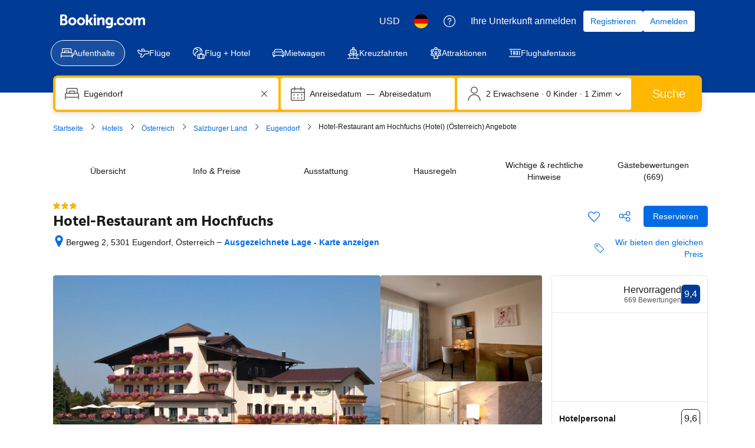

--- FILE ---
content_type: text/html; charset=UTF-8
request_url: https://www.booking.com/hotel/at/berghof-dachsteinblick.de.html
body_size: 1820
content:
<!DOCTYPE html>
<html lang="en">
<head>
    <meta charset="utf-8">
    <meta name="viewport" content="width=device-width, initial-scale=1">
    <title></title>
    <style>
        body {
            font-family: "Arial";
        }
    </style>
    <script type="text/javascript">
    window.awsWafCookieDomainList = ['booking.com'];
    window.gokuProps = {
"key":"AQIDAHjcYu/GjX+QlghicBgQ/7bFaQZ+m5FKCMDnO+vTbNg96AHzOpaJdCT16BNTHHOlBrRcAAAAfjB8BgkqhkiG9w0BBwagbzBtAgEAMGgGCSqGSIb3DQEHATAeBglghkgBZQMEAS4wEQQME93hLjFno3N6GTj9AgEQgDt/iV7X9Hdzof9EfVmH2hm5ve21Uzi52f21MPofygpjydkfDxvTMDpVtHV/BR549NavJWgn0JGR+3yffA==",
          "iv":"A6x+SgH70gAADjWG",
          "context":"6/m/u9zpJFEHGSLnKd/Oin7FB4NOeAegwRfZvBDV5MxoWm8JS/WkGz9vz1eelJAfp7GxyrWcPg+9A0gchjqKO6yoGpfVX+pL817Eb2jPrynTmjIljd7dIplmbLTAzE4V2YW7G3FHkMxLyCRx/WaF6ykDUkim1qntuqMgqGNcGlZtnKtc4WRPveScbPRuFhqzwCF7DtSZlCBD7cQIW1PtNReRu5XGmrxoJIaIfXN0vjcChyl7cChOoM8qzJ/qEQoiPe7o3X1oZlPgHWhxSWuzif2toSnctHh2b0QJHQciIu/GYERz4rnLsie302h7YOCXVFmGdmFxLn611DsE/a4jh8GGAO+faNAxBqRi0qKvnbS7RHplGDE02w=="
};
    </script>
    <script src="https://d8c14d4960ca.337f8b16.us-east-2.token.awswaf.com/d8c14d4960ca/a18a4859af9c/f81f84a03d17/challenge.js"></script>
</head>
<body>
    <div id="challenge-container"></div>
    <script type="text/javascript">
        AwsWafIntegration.saveReferrer();
        AwsWafIntegration.checkForceRefresh().then((forceRefresh) => {
            if (forceRefresh) {
                AwsWafIntegration.forceRefreshToken().then(() => {
                    window.location.reload(true);
                });
            } else {
                AwsWafIntegration.getToken().then(() => {
                    window.location.reload(true);
                });
            }
        });
    </script>
    <noscript>
        <h1>JavaScript is disabled</h1>
        In order to continue, we need to verify that you're not a robot.
        This requires JavaScript. Enable JavaScript and then reload the page.
    </noscript>
</body>
</html>